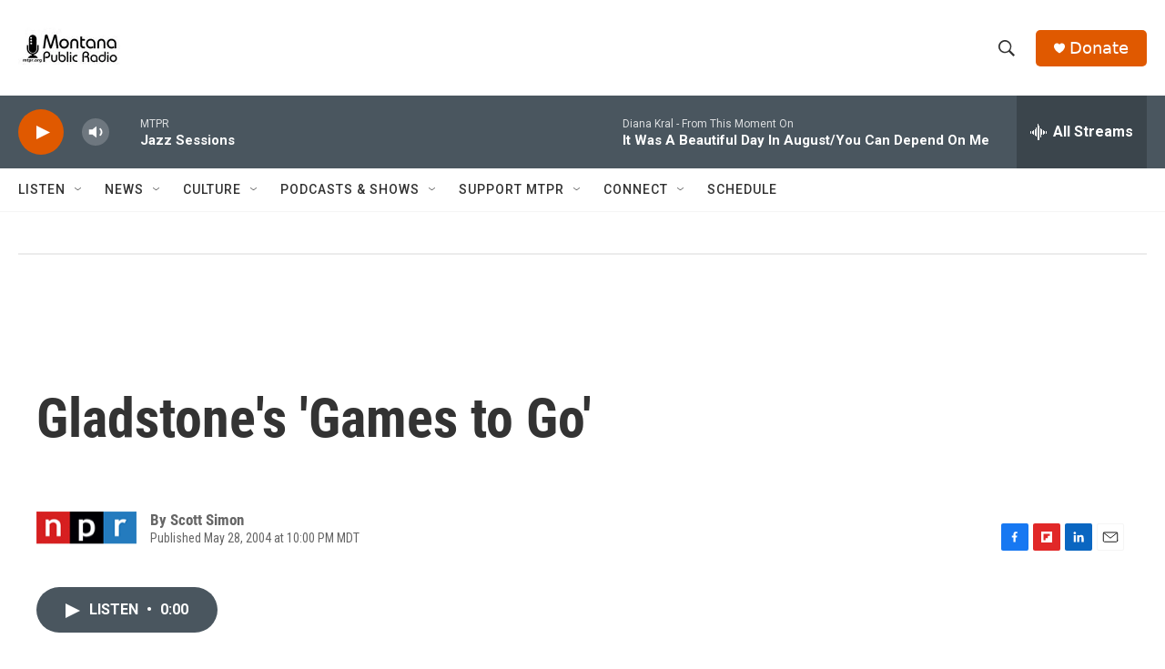

--- FILE ---
content_type: text/html; charset=utf-8
request_url: https://www.google.com/recaptcha/api2/aframe
body_size: 267
content:
<!DOCTYPE HTML><html><head><meta http-equiv="content-type" content="text/html; charset=UTF-8"></head><body><script nonce="rOu0KELffPfK_S98w1HeVQ">/** Anti-fraud and anti-abuse applications only. See google.com/recaptcha */ try{var clients={'sodar':'https://pagead2.googlesyndication.com/pagead/sodar?'};window.addEventListener("message",function(a){try{if(a.source===window.parent){var b=JSON.parse(a.data);var c=clients[b['id']];if(c){var d=document.createElement('img');d.src=c+b['params']+'&rc='+(localStorage.getItem("rc::a")?sessionStorage.getItem("rc::b"):"");window.document.body.appendChild(d);sessionStorage.setItem("rc::e",parseInt(sessionStorage.getItem("rc::e")||0)+1);localStorage.setItem("rc::h",'1769121872746');}}}catch(b){}});window.parent.postMessage("_grecaptcha_ready", "*");}catch(b){}</script></body></html>